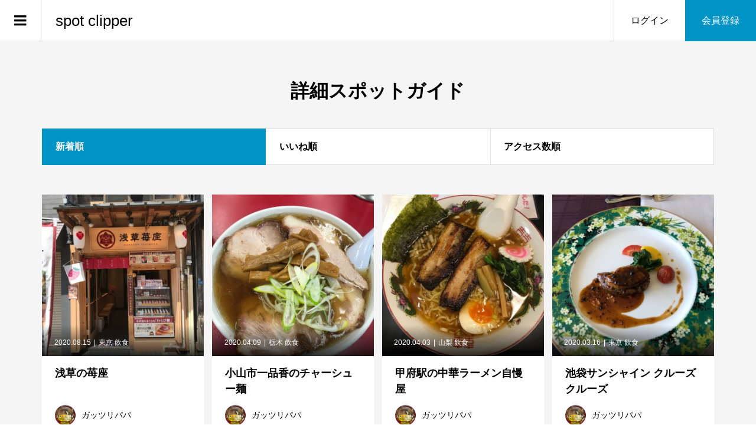

--- FILE ---
content_type: text/html; charset=UTF-8
request_url: https://www.spotclipper.com/detailspotguide/
body_size: 10828
content:
<!DOCTYPE html>
<html lang="ja">
<head >
<meta charset="UTF-8">
<meta name="description" content="">
<meta name="viewport" content="width=device-width">
<!-- Manifest added by SuperPWA - Progressive Web Apps Plugin For WordPress -->
<link rel="manifest" href="/superpwa-manifest.json">
<meta name="theme-color" content="#D5E0EB">
<link rel="apple-touch-icon" sizes="192x192" href="https://www.spotclipper.com/wp-content/uploads/2020/01/192ロゴ.png">
<link rel="apple-touch-icon" sizes="512x512" href="https://www.spotclipper.com/wp-content/uploads/2020/01/512ロゴ.png">
<!-- / SuperPWA.com -->
<title>詳細スポットガイド &#8211; spot clipper</title>
<meta name='robots' content='max-image-preview:large' />
<link rel='dns-prefetch' href='//s.w.org' />
<link rel='stylesheet' id='wp-block-library-css'  href='https://www.spotclipper.com/wp-includes/css/dist/block-library/style.min.css?ver=5.8.12' type='text/css' media='all' />
<link rel='stylesheet' id='contact-form-7-css'  href='https://www.spotclipper.com/wp-content/plugins/contact-form-7/includes/css/styles.css?ver=5.2.1' type='text/css' media='all' />
<link rel='stylesheet' id='parent-style-css'  href='https://www.spotclipper.com/wp-content/themes/zoomy_tcd067/style.css?ver=5.8.12' type='text/css' media='all' />
<link rel='stylesheet' id='child-style-css'  href='https://www.spotclipper.com/wp-content/themes/zoomy_tcd67_child/style.css?ver=5.8.12' type='text/css' media='all' />
<link rel='stylesheet' id='zoomy-style-css'  href='https://www.spotclipper.com/wp-content/themes/zoomy_tcd67_child/style.css?ver=1.8' type='text/css' media='all' />
<link rel='stylesheet' id='zoomy-slick-css'  href='https://www.spotclipper.com/wp-content/themes/zoomy_tcd067/css/slick.min.css?ver=5.8.12' type='text/css' media='all' />
<script type='text/javascript' src='https://www.spotclipper.com/wp-includes/js/jquery/jquery.min.js?ver=3.6.0' id='jquery-core-js'></script>
<script type='text/javascript' src='https://www.spotclipper.com/wp-includes/js/jquery/jquery-migrate.min.js?ver=3.3.2' id='jquery-migrate-js'></script>
<link rel="https://api.w.org/" href="https://www.spotclipper.com/wp-json/" /><link rel="EditURI" type="application/rsd+xml" title="RSD" href="https://www.spotclipper.com/xmlrpc.php?rsd" />
<link rel="wlwmanifest" type="application/wlwmanifest+xml" href="https://www.spotclipper.com/wp-includes/wlwmanifest.xml" /> 
<meta name="generator" content="WordPress 5.8.12" />
<link rel="shortcut icon" href="https://www.spotclipper.com/wp-content/uploads/2020/03/spotclipperfavicon.ico">
<style>
.p-headline, .p-breadcrumb__item a:hover, .p-button-follow, .p-has-icon::before, .p-social-nav a:hover, .p-archive-information__item-date, .p-index-newsticker__item-date, .p-member-page-header__title, .p-member-page-headline--color, .p-widget__title, .p-widget-categories .toggle-children:hover { color: #0093c5; }
.p-button, .p-header-member-menu__item.has-bg a, .p-category-item, .p-page-links > span, .p-author .p-social-nav__item--url a, .p-author__list-tab_badge, .slick-dots li.slick-active button, .slick-dots li:hover button { background-color: #0093c5; }
.p-button-follow { border-color: #0093c5; }
a.p-button-follow:hover, a.p-button-following:hover, .p-pager__item .current, .p-page-links a:hover, .p-pager__item a:hover, .slick-dots li.slick-active button { background-color: #0093c5; border-color: #0093c5; }
.p-author__list-tab, .p-member-news__item.is-unread, .p-widget-categories li a:hover { background-color: rgba(0, 147, 197, 0.15); }
.p-blog-archive__sort-item.is-active, .p-blog-archive__sort-item:hover { background: #0093c5; border-color: #0093c5 !important; }
a:hover, .p-body a:hover, a:hover .p-article__title, .p-article__author:hover .p-article__author-name, a.p-has-icon:hover::before, .p-user-list__search-submit:hover, .p-widget .searchform #searchsubmit:hover, .p-widget-search .p-widget-search__submit:hover, .c-entry-nav__item a:hover, .p-modal__close:hover { color: #027197; }
.p-button:hover, .p-header-member-menu__item.has-bg a:hover, .p-category-item:hover, .p-author .p-social-nav__item--url a:hover, .p-author__list-tab:hover, .p-article__edit-button:hover, .p-article__delete-button:hover, .c-comment__form-submit:hover, c-comment__password-protected, .c-pw__btn--register, .c-pw__btn { background-color: #027197; }
.p-membership-form__image-upload-tiny__label:hover, .p-membership-form__overlay-button:hover, .c-comment__tab-item.is-active a, .c-comment__tab-item a:hover, .c-comment__tab-item.is-active p { background-color: #027197; border-color: #027197; }
.c-comment__tab-item.is-active a:after, .c-comment__tab-item.is-active p:after { border-top-color: #027197; }
.p-body a { color: #0093c5; }
body, input, textarea { font-family: "Segoe UI", Verdana, "游ゴシック", YuGothic, "Hiragino Kaku Gothic ProN", Meiryo, sans-serif; }
.p-logo, .p-entry__title, .p-entry-photo__title, .p-headline, .p-headline-photo, .p-page-header__title, .p-cb__item-headline, .p-widget__title, .p-sidemenu-categories-title {
font-family: "Segoe UI", Verdana, "游ゴシック", YuGothic, "Hiragino Kaku Gothic ProN", Meiryo, sans-serif;
}
.c-load--type1 { border: 3px solid rgba(153, 153, 153, 0.2); border-top-color: #000000; }
.p-hover-effect--type1:hover img { -webkit-transform: scale(1.2) rotate(2deg); -moz-transform: scale(1.2) rotate(2deg); -ms-transform: scale(1.2) rotate(2deg); transform: scale(1.2) rotate(2deg); }
.p-hover-effect--type2 img { margin-left: -8px; }
.p-hover-effect--type2:hover img { margin-left: 8px; }
.p-hover-effect--type2:hover .p-hover-effect__image { background: #000000; }
.p-hover-effect--type2:hover img { opacity: 0.5 }
.p-hover-effect--type3:hover .p-hover-effect__image { background: #000000; }
.p-hover-effect--type3:hover img { opacity: 0.5; }
.p-entry__title { font-size: 36px; }
.p-entry__title, .p-article-post__title, .p-article__title { color: #000000; }
.p-entry__body { color: #000000; font-size: 16px; }
.p-entry-photo__title { font-size: 36px; }
.p-entry-photo__title, .p-article-photo__title { color: #000000; }
.p-entry-photo__body { color: #000000; font-size: 16px; }
.p-headline-photo__author { background-color: #000000; color: #ffffff; }
.p-headline-photo__comment { background-color: #000000; color: #ffffff; }
.p-entry-information__body { color: #000000; font-size: 16px; }
.l-header__bar { background: rgba(255, 255, 255, 1); }
body.l-header__fix .is-header-fixed .l-header__bar { background: rgba(255, 255, 255, 0.8); }
.l-header__bar a { color: #000000; }
.l-header__bar a:hover, .p-header-member-menu__item a:hover { color: #0093c5; }
.p-header__logo--text { font-size: 26px; }
.p-siteinfo__title { font-size: 30px; }
.p-member-menu { background-color: #222222 !important; }
.p-member-menu__item a { color: #ffffff; }
.p-member-menu__item a:hover, .p-member-menu__item.is-active a { color: #0093c5; }
.p-member-menu__item-badge { background-color: #0093c5; color: #ffffff; }
.p-sidemnu { background-color: #222222; }
.p-sidemnu, .p-sidemnu a, .p-sidemnu .p-widget__title { color: #ffffff; }
.p-sidemnu a:hover, .p-sidemnu .current-cat a { color: #0093c5; }
.p-sidemenu-categories-title, .p-sidemnu .p-widget__title { background-color: #0093c5; color: #ffffff; }
.p-copyright { background-color: #ffffff; color: #000000; }
.p-footer-blog, .p-footer-blog .slick-slider::before, .p-footer-blog .slick-slider::after { background-color: #000000; }
@media (min-width: 992px) {
	.l-header__bar { background-color: rgba(255, 255, 255, 1); }
	.p-pagetop a:hover { background-color: #0093c5; border-color: #0093c5; }
}
@media only screen and (max-width: 991px) {
	.p-header__logo--text { font-size: 18px; }
	.p-pagetop a { background-color: #0093c5; }
	.p-pagetop a:hover { background-color: #027197; }
	.p-siteinfo__title { font-size: 24px; }
	.p-entry__title { font-size: 22px; }
	.p-entry__body { font-size: 14px; }
	.p-entry-photo__title { font-size: 22px; }
	.p-entry-photo__body { font-size: 14px; }
	.p-entry-information__title { font-size: 22px; }
	.p-entry-information__body { font-size: 14px; }
}
.p-footer-widget-area { background-color: #ffffff; color: #000000; }
.p-footer-widget-area .p-widget__title { color: #0093c5; }
.p-footer-widget-area a { color: #000000; }
.p-footer-widget-area a:hover { color: #027197; }
#site_info_widget-2 .p-siteinfo__button { background: #0093c5; color: #ffffff !important; }
#site_info_widget-2 .p-siteinfo__button:hover { background: #027197; color: #ffffff !important; }
#site_info_widget-3 .p-siteinfo__button { background: #0093c5; color: #ffffff !important; }
#site_info_widget-3 .p-siteinfo__button:hover { background: #027197; color: #ffffff !important; }
</style>
      <meta name="onesignal" content="wordpress-plugin"/>
            <script>

      window.OneSignal = window.OneSignal || [];

      OneSignal.push( function() {
        OneSignal.SERVICE_WORKER_UPDATER_PATH = "OneSignalSDKUpdaterWorker.js.php";
        OneSignal.SERVICE_WORKER_PATH = "OneSignalSDKWorker.js.php";
        OneSignal.SERVICE_WORKER_PARAM = { scope: '/' };

        OneSignal.setDefaultNotificationUrl("https://www.spotclipper.com");
        var oneSignal_options = {};
        window._oneSignalInitOptions = oneSignal_options;

        oneSignal_options['wordpress'] = true;
oneSignal_options['appId'] = '86733f16-0605-4a49-bbe9-4ba9a146afb0';
oneSignal_options['welcomeNotification'] = { };
oneSignal_options['welcomeNotification']['title'] = "";
oneSignal_options['welcomeNotification']['message'] = "ご登録ありがとうございます。spotclipperをお楽しみ下さい！";
oneSignal_options['path'] = "https://www.spotclipper.com/wp-content/plugins/onesignal-free-web-push-notifications/sdk_files/";
oneSignal_options['safari_web_id'] = "web.onesignal.auto.380fb02b-8aa0-443a-a38d-87b1b457c3de";
oneSignal_options['persistNotification'] = false;
oneSignal_options['promptOptions'] = { };
oneSignal_options['promptOptions']['actionMessage'] = '最新スポット情報のお知らせを受取りませんか？';
oneSignal_options['promptOptions']['acceptButtonText'] = '通知許可';
oneSignal_options['promptOptions']['cancelButtonText'] = '通知拒否';
                OneSignal.init(window._oneSignalInitOptions);
                OneSignal.showSlidedownPrompt();      });

      function documentInitOneSignal() {
        var oneSignal_elements = document.getElementsByClassName("OneSignal-prompt");

        var oneSignalLinkClickHandler = function(event) { OneSignal.push(['registerForPushNotifications']); event.preventDefault(); };        for(var i = 0; i < oneSignal_elements.length; i++)
          oneSignal_elements[i].addEventListener('click', oneSignalLinkClickHandler, false);
      }

      if (document.readyState === 'complete') {
           documentInitOneSignal();
      }
      else {
           window.addEventListener("load", function(event){
               documentInitOneSignal();
          });
      }
    </script>
		<style type="text/css" id="wp-custom-css">
			.ad-center{
text-align:center;
}		</style>
		</head>
<body class="blog l-header--type2 l-header--type2--mobile l-header__fix l-header__fix--mobile guest">
<header id="js-header" class="l-header">
	<div class="l-header__bar l-header__bar--mobile p-header__bar">
		<div class="p-logo p-header__logo p-header__logo--text">
			<a href="https://www.spotclipper.com/">spot clipper</a>
		</div>
		<div class="p-logo p-header__logo--mobile p-header__logo--text">
			<a href="https://www.spotclipper.com/">spot clipper</a>
		</div>
		<ul class="p-header-member-menu">
			<li class="p-header-member-menu__item p-header-member-menu__item--login"><a href="https://www.spotclipper.com/?memberpage=login">ログイン</a></li>
			<li class="p-header-member-menu__item p-header-member-menu__item--registration has-bg"><a href="https://www.spotclipper.com/?memberpage=registration">会員登録</a></li>
		</ul>
		<a href="#" id="js-menu-button" class="p-menu-button c-menu-button"></a>
	</div>
	<div class="p-sidemnu">
		<a href="#" id="js-sidemenu-close" class="p-close-button"></a>
		<div class="p-sidemnu__inner">
			<h2 class="p-sidemenu-categories-title"><i class="p-sidemenu-categories-title__icon"></i>詳細スポットガイド</h2>
			<ul class="p-sidemenu-categories">
	<li class="cat-item cat-item-74"><a href="https://www.spotclipper.com/category/tochigirestaurant/">栃木 飲食</a>
</li>
	<li class="cat-item cat-item-37"><a href="https://www.spotclipper.com/category/tokyorestaurant/">東京 飲食</a>
</li>
	<li class="cat-item cat-item-39"><a href="https://www.spotclipper.com/category/tokyosightseeing/">東京 観光/遊び</a>
</li>
	<li class="cat-item cat-item-40"><a href="https://www.spotclipper.com/category/tokyoother/">東京 その他</a>
</li>
	<li class="cat-item cat-item-114"><a href="https://www.spotclipper.com/category/kanagawaother/">神奈川 その他</a>
</li>
	<li class="cat-item cat-item-122"><a href="https://www.spotclipper.com/category/yamanashirestaurant/">山梨 飲食</a>
</li>
	<li class="cat-item cat-item-233"><a href="https://www.spotclipper.com/category/fukuokarestaurant/">福岡 飲食</a>
</li>
	<li class="cat-item cat-item-255"><a href="https://www.spotclipper.com/category/okinawasightseeing/">沖縄 観光/遊び</a>
</li>
			</ul>
			<h2 class="p-sidemenu-categories-title p-sidemenu-photo-categories-title"><i class="p-sidemenu-categories-title__icon"></i>簡単スポットガイド</h2>
			<ul class="p-sidemenu-categories">
	<li class="cat-item cat-item-146"><a href="https://www.spotclipper.com/photo-category/saitama/">埼玉県</a>
</li>
	<li class="cat-item cat-item-96"><a href="https://www.spotclipper.com/photo-category/tokyo/">東京都</a>
</li>
	<li class="cat-item cat-item-147"><a href="https://www.spotclipper.com/photo-category/kanagawa/">神奈川県</a>
</li>
	<li class="cat-item cat-item-161"><a href="https://www.spotclipper.com/photo-category/oosaka/">大阪府</a>
</li>
	<li class="cat-item cat-item-181"><a href="https://www.spotclipper.com/photo-category/okinawa/">沖縄県</a>
</li>
	<li class="cat-item cat-item-182"><a href="https://www.spotclipper.com/photo-category/overseas/">海外</a>
</li>
			</ul>
<div class="p-widget p-widget-sidemenu p-global-nav WP_Nav_Menu_Widget">
<div class="menu-%e3%83%a1%e3%83%8b%e3%83%a5%e3%83%bc1-container"><ul id="menu-%e3%83%a1%e3%83%8b%e3%83%a5%e3%83%bc1" class="menu"><li id="menu-item-23" class="menu-item menu-item-type-custom menu-item-object-custom menu-item-23"><a href="https://www.spotclipper.com/about/">spot clipperとは</a></li>
<li id="menu-item-292" class="menu-item menu-item-type-custom menu-item-object-custom menu-item-292"><a href="https://www.spotclipper.com/information/">お知らせ</a></li>
<li id="menu-item-280" class="menu-item menu-item-type-post_type menu-item-object-page menu-item-280"><a href="https://www.spotclipper.com/attentionranking/">注目スポット</a></li>
<li id="menu-item-283" class="menu-item menu-item-type-post_type menu-item-object-page menu-item-283"><a href="https://www.spotclipper.com/popularguide/">人気ガイド</a></li>
<li id="menu-item-286" class="menu-item menu-item-type-post_type menu-item-object-page menu-item-286"><a href="https://www.spotclipper.com/goodspot/">いいねスポット</a></li>
<li id="menu-item-290" class="menu-item menu-item-type-post_type menu-item-object-page menu-item-290"><a href="https://www.spotclipper.com/member/">ユーザー一覧</a></li>
</ul></div></div>
<div class="p-widget p-widget-sidemenu WP_Widget_Search">
<form role="search" method="get" id="searchform" class="searchform" action="https://www.spotclipper.com/">
				<div>
					<label class="screen-reader-text" for="s">検索:</label>
					<input type="text" value="" name="s" id="s" />
					<input type="submit" id="searchsubmit" value="検索" />
				</div>
			</form></div>
		</div>
	</div>
	<script type="text/javascript">
var nend_params = {"media":62583,"site":333752,"spot":988677,"type":2,"oriented":1};
</script>
<script type="text/javascript" src="https://js1.nend.net/js/nendAdLoader.js"></script>
</header>
<main class="l-main has-bg--pc">
	<header class="p-page-header">
		<div class="p-page-header__inner l-inner">
			<h1 class="p-page-header__title">詳細スポットガイド</h1>
		</div>
	</header>
	<div class="l-inner">
		<div class="p-blog-archive__sort">
			<a class="p-blog-archive__sort-item is-active" href="https://www.spotclipper.com/detailspotguide/"><span>新着順</span></a>
			<a class="p-blog-archive__sort-item" href="https://www.spotclipper.com/detailspotguide/?sort=likes"><span>いいね順</span></a>
			<a class="p-blog-archive__sort-item" href="https://www.spotclipper.com/detailspotguide/?sort=views"><span>アクセス数順</span></a>
		</div>
		<div class="p-blog-archive">
			<article class="p-blog-archive__item has-counts">
				<a class="p-hover-effect--type3 u-clearfix" href="https://www.spotclipper.com/tokyorestaurant/%e6%b5%85%e8%8d%89%e3%81%ae%e8%8b%ba%e5%ba%a7/">
					<div class="p-blog-archive__item-thumbnail p-hover-effect__image js-object-fit-cover">
						<div class="p-blog-archive__item-thumbnail__inner">
						<img src="https://www.spotclipper.com/wp-content/uploads/2020/08/4ar2epmn-600x600.jpg" alt="">
						<div class="p-blog-archive__item-thumbnail_meta p-article__meta"><time class="p-article__date" datetime="2020-08-15T14:11:07+09:00">2020.08.15</time><span class="p-article__category u-hidden-sm"><span data-url="https://www.spotclipper.com/category/tokyorestaurant/">東京 飲食</span></span></div>
						<div class="p-float-category u-visible-sm"><span class="p-category-item" data-url="https://www.spotclipper.com/category/tokyorestaurant/">東京 飲食</span></div>
						</div>
					</div>
					<h2 class="p-blog-archive__item-title p-article-post__title p-article__title js-multiline-ellipsis">浅草の苺座</h2>
					<div class="p-blog-archive__item-author p-article__author js-require-login" data-url="https://www.spotclipper.com/author/%E3%82%AC%E3%83%83%E3%83%84%E3%83%AA%E3%83%91%E3%83%91/">
						<span class="p-blog-archive__item-author_thumbnail p-article__author-thumbnail"><img alt='ガッツリパパ' src='https://www.spotclipper.com/wp-content/uploads/user/2/vclh7e3h-96x96.jpg' class='avatar avatar-96 photo' height='96' width='96' /></span>
						<span class="p-blog-archive__item-author_name p-article__author-name">ガッツリパパ</span>
					</div>
				</a>
				<ul class="p-blog-archive__item-counts">
					<li class="p-has-icon p-icon-views">343</li>
					<li class="p-has-icon p-icon-like js-toggle-like" data-post-id="478">0</li>
				</ul>
			</article>
			<article class="p-blog-archive__item has-counts">
				<a class="p-hover-effect--type3 u-clearfix" href="https://www.spotclipper.com/tochigirestaurant/%e5%b0%8f%e5%b1%b1%e5%b8%82%e4%b8%80%e5%93%81%e9%a6%99%e3%81%ae%e3%83%81%e3%83%a3%e3%83%bc%e3%82%b7%e3%83%a5%e3%83%bc%e9%ba%ba/">
					<div class="p-blog-archive__item-thumbnail p-hover-effect__image js-object-fit-cover">
						<div class="p-blog-archive__item-thumbnail__inner">
						<img src="https://www.spotclipper.com/wp-content/uploads/2020/04/rosxhy3j-600x600.jpg" alt="">
						<div class="p-blog-archive__item-thumbnail_meta p-article__meta"><time class="p-article__date" datetime="2020-04-09T08:40:14+09:00">2020.04.09</time><span class="p-article__category u-hidden-sm"><span data-url="https://www.spotclipper.com/category/tochigirestaurant/">栃木 飲食</span></span></div>
						<div class="p-float-category u-visible-sm"><span class="p-category-item" data-url="https://www.spotclipper.com/category/tochigirestaurant/">栃木 飲食</span></div>
						</div>
					</div>
					<h2 class="p-blog-archive__item-title p-article-post__title p-article__title js-multiline-ellipsis">小山市一品香のチャーシュー麺</h2>
					<div class="p-blog-archive__item-author p-article__author js-require-login" data-url="https://www.spotclipper.com/author/%E3%82%AC%E3%83%83%E3%83%84%E3%83%AA%E3%83%91%E3%83%91/">
						<span class="p-blog-archive__item-author_thumbnail p-article__author-thumbnail"><img alt='ガッツリパパ' src='https://www.spotclipper.com/wp-content/uploads/user/2/vclh7e3h-96x96.jpg' class='avatar avatar-96 photo' height='96' width='96' /></span>
						<span class="p-blog-archive__item-author_name p-article__author-name">ガッツリパパ</span>
					</div>
				</a>
				<ul class="p-blog-archive__item-counts">
					<li class="p-has-icon p-icon-views">248</li>
					<li class="p-has-icon p-icon-like js-toggle-like" data-post-id="468">0</li>
				</ul>
			</article>
			<article class="p-blog-archive__item has-counts">
				<a class="p-hover-effect--type3 u-clearfix" href="https://www.spotclipper.com/yamanashirestaurant/%e7%94%b2%e5%ba%9c%e9%a7%85%e3%81%ae%e4%b8%ad%e8%8f%af%e3%83%a9%e3%83%bc%e3%83%a1%e3%83%b3%e8%87%aa%e6%85%a2%e5%b1%8b/">
					<div class="p-blog-archive__item-thumbnail p-hover-effect__image js-object-fit-cover">
						<div class="p-blog-archive__item-thumbnail__inner">
						<img src="https://www.spotclipper.com/wp-content/uploads/2020/04/fx4yelii-600x600.jpg" alt="">
						<div class="p-blog-archive__item-thumbnail_meta p-article__meta"><time class="p-article__date" datetime="2020-04-03T21:34:52+09:00">2020.04.03</time><span class="p-article__category u-hidden-sm"><span data-url="https://www.spotclipper.com/category/yamanashirestaurant/">山梨 飲食</span></span></div>
						<div class="p-float-category u-visible-sm"><span class="p-category-item" data-url="https://www.spotclipper.com/category/yamanashirestaurant/">山梨 飲食</span></div>
						</div>
					</div>
					<h2 class="p-blog-archive__item-title p-article-post__title p-article__title js-multiline-ellipsis">甲府駅の中華ラーメン自慢屋</h2>
					<div class="p-blog-archive__item-author p-article__author js-require-login" data-url="https://www.spotclipper.com/author/%E3%82%AC%E3%83%83%E3%83%84%E3%83%AA%E3%83%91%E3%83%91/">
						<span class="p-blog-archive__item-author_thumbnail p-article__author-thumbnail"><img alt='ガッツリパパ' src='https://www.spotclipper.com/wp-content/uploads/user/2/vclh7e3h-96x96.jpg' class='avatar avatar-96 photo' height='96' width='96' /></span>
						<span class="p-blog-archive__item-author_name p-article__author-name">ガッツリパパ</span>
					</div>
				</a>
				<ul class="p-blog-archive__item-counts">
					<li class="p-has-icon p-icon-views">189</li>
					<li class="p-has-icon p-icon-like js-toggle-like" data-post-id="467">0</li>
				</ul>
			</article>
			<article class="p-blog-archive__item has-counts">
				<a class="p-hover-effect--type3 u-clearfix" href="https://www.spotclipper.com/tokyorestaurant/%e6%b1%a0%e8%a2%8b%e3%82%b5%e3%83%b3%e3%82%b7%e3%83%a3%e3%82%a4%e3%83%b3-%e3%82%af%e3%83%ab%e3%83%bc%e3%82%ba%e3%82%af%e3%83%ab%e3%83%bc%e3%82%ba/">
					<div class="p-blog-archive__item-thumbnail p-hover-effect__image js-object-fit-cover">
						<div class="p-blog-archive__item-thumbnail__inner">
						<img src="https://www.spotclipper.com/wp-content/uploads/2020/03/vifwlybl-600x600.jpg" alt="">
						<div class="p-blog-archive__item-thumbnail_meta p-article__meta"><time class="p-article__date" datetime="2020-03-16T05:33:28+09:00">2020.03.16</time><span class="p-article__category u-hidden-sm"><span data-url="https://www.spotclipper.com/category/tokyorestaurant/">東京 飲食</span></span></div>
						<div class="p-float-category u-visible-sm"><span class="p-category-item" data-url="https://www.spotclipper.com/category/tokyorestaurant/">東京 飲食</span></div>
						</div>
					</div>
					<h2 class="p-blog-archive__item-title p-article-post__title p-article__title js-multiline-ellipsis">池袋サンシャイン クルーズクルーズ</h2>
					<div class="p-blog-archive__item-author p-article__author js-require-login" data-url="https://www.spotclipper.com/author/%E3%82%AC%E3%83%83%E3%83%84%E3%83%AA%E3%83%91%E3%83%91/">
						<span class="p-blog-archive__item-author_thumbnail p-article__author-thumbnail"><img alt='ガッツリパパ' src='https://www.spotclipper.com/wp-content/uploads/user/2/vclh7e3h-96x96.jpg' class='avatar avatar-96 photo' height='96' width='96' /></span>
						<span class="p-blog-archive__item-author_name p-article__author-name">ガッツリパパ</span>
					</div>
				</a>
				<ul class="p-blog-archive__item-counts">
					<li class="p-has-icon p-icon-views">219</li>
					<li class="p-has-icon p-icon-like js-toggle-like" data-post-id="459">0</li>
				</ul>
			</article>
			<article class="p-blog-archive__item has-counts">
				<a class="p-hover-effect--type3 u-clearfix" href="https://www.spotclipper.com/tokyosightseeing/%e6%9d%bf%e6%a9%8b%e5%8c%ba%e5%a4%a7%e5%b1%b1%e3%81%ae%e3%81%b2%e3%81%bf%e3%81%a4%e5%9f%ba%e5%9c%b0/">
					<div class="p-blog-archive__item-thumbnail p-hover-effect__image js-object-fit-cover">
						<div class="p-blog-archive__item-thumbnail__inner">
						<img src="https://www.spotclipper.com/wp-content/uploads/2020/03/msxhdbdq-600x600.jpg" alt="">
						<div class="p-blog-archive__item-thumbnail_meta p-article__meta"><time class="p-article__date" datetime="2020-03-08T17:38:50+09:00">2020.03.08</time><span class="p-article__category u-hidden-sm"><span data-url="https://www.spotclipper.com/category/tokyosightseeing/">東京 観光/遊び</span></span></div>
						<div class="p-float-category u-visible-sm"><span class="p-category-item" data-url="https://www.spotclipper.com/category/tokyosightseeing/">東京 観光/遊び</span></div>
						</div>
					</div>
					<h2 class="p-blog-archive__item-title p-article-post__title p-article__title js-multiline-ellipsis">板橋区大山のひみつ基地</h2>
					<div class="p-blog-archive__item-author p-article__author js-require-login" data-url="https://www.spotclipper.com/author/%E3%82%AC%E3%83%83%E3%83%84%E3%83%AA%E3%83%91%E3%83%91/">
						<span class="p-blog-archive__item-author_thumbnail p-article__author-thumbnail"><img alt='ガッツリパパ' src='https://www.spotclipper.com/wp-content/uploads/user/2/vclh7e3h-96x96.jpg' class='avatar avatar-96 photo' height='96' width='96' /></span>
						<span class="p-blog-archive__item-author_name p-article__author-name">ガッツリパパ</span>
					</div>
				</a>
				<ul class="p-blog-archive__item-counts">
					<li class="p-has-icon p-icon-views">287</li>
					<li class="p-has-icon p-icon-like js-toggle-like" data-post-id="454">0</li>
				</ul>
			</article>
			<article class="p-blog-archive__item has-counts">
				<a class="p-hover-effect--type3 u-clearfix" href="https://www.spotclipper.com/tokyorestaurant/%e8%b1%8a%e5%b3%b6%e5%8c%ba%e6%a4%8e%e5%90%8d%e7%94%ba%e3%81%ae%e3%83%99%e3%83%bc%e3%82%ab%e3%83%aa%e3%83%bc%e3%83%8f%e3%83%a9%e3%83%80/">
					<div class="p-blog-archive__item-thumbnail p-hover-effect__image js-object-fit-cover">
						<div class="p-blog-archive__item-thumbnail__inner">
						<img src="https://www.spotclipper.com/wp-content/uploads/2020/03/xcrchiu6-600x600.jpg" alt="">
						<div class="p-blog-archive__item-thumbnail_meta p-article__meta"><time class="p-article__date" datetime="2020-03-07T17:21:25+09:00">2020.03.07</time><span class="p-article__category u-hidden-sm"><span data-url="https://www.spotclipper.com/category/tokyorestaurant/">東京 飲食</span></span></div>
						<div class="p-float-category u-visible-sm"><span class="p-category-item" data-url="https://www.spotclipper.com/category/tokyorestaurant/">東京 飲食</span></div>
						</div>
					</div>
					<h2 class="p-blog-archive__item-title p-article-post__title p-article__title js-multiline-ellipsis">豊島区椎名町のベーカリーハラダ</h2>
					<div class="p-blog-archive__item-author p-article__author js-require-login" data-url="https://www.spotclipper.com/author/%E3%82%AC%E3%83%83%E3%83%84%E3%83%AA%E3%83%91%E3%83%91/">
						<span class="p-blog-archive__item-author_thumbnail p-article__author-thumbnail"><img alt='ガッツリパパ' src='https://www.spotclipper.com/wp-content/uploads/user/2/vclh7e3h-96x96.jpg' class='avatar avatar-96 photo' height='96' width='96' /></span>
						<span class="p-blog-archive__item-author_name p-article__author-name">ガッツリパパ</span>
					</div>
				</a>
				<ul class="p-blog-archive__item-counts">
					<li class="p-has-icon p-icon-views">482</li>
					<li class="p-has-icon p-icon-like js-toggle-like" data-post-id="427">0</li>
				</ul>
			</article>
			<article class="p-blog-archive__item has-counts">
				<a class="p-hover-effect--type3 u-clearfix" href="https://www.spotclipper.com/tokyosightseeing/%e6%9d%bf%e6%a9%8b%e5%8c%ba%e8%b5%a4%e5%a1%9a-%e6%9d%b1%e4%ba%ac%e5%a4%a7%e4%bb%8f/">
					<div class="p-blog-archive__item-thumbnail p-hover-effect__image js-object-fit-cover">
						<div class="p-blog-archive__item-thumbnail__inner">
						<img src="https://www.spotclipper.com/wp-content/uploads/2020/03/zrxvoxzr-600x600.jpg" alt="">
						<div class="p-blog-archive__item-thumbnail_meta p-article__meta"><time class="p-article__date" datetime="2020-03-01T02:23:37+09:00">2020.03.01</time><span class="p-article__category u-hidden-sm"><span data-url="https://www.spotclipper.com/category/tokyosightseeing/">東京 観光/遊び</span></span></div>
						<div class="p-float-category u-visible-sm"><span class="p-category-item" data-url="https://www.spotclipper.com/category/tokyosightseeing/">東京 観光/遊び</span></div>
						</div>
					</div>
					<h2 class="p-blog-archive__item-title p-article-post__title p-article__title js-multiline-ellipsis">板橋区赤塚 東京大仏</h2>
					<div class="p-blog-archive__item-author p-article__author js-require-login" data-url="https://www.spotclipper.com/author/%E3%82%AC%E3%83%83%E3%83%84%E3%83%AA%E3%83%91%E3%83%91/">
						<span class="p-blog-archive__item-author_thumbnail p-article__author-thumbnail"><img alt='ガッツリパパ' src='https://www.spotclipper.com/wp-content/uploads/user/2/vclh7e3h-96x96.jpg' class='avatar avatar-96 photo' height='96' width='96' /></span>
						<span class="p-blog-archive__item-author_name p-article__author-name">ガッツリパパ</span>
					</div>
				</a>
				<ul class="p-blog-archive__item-counts">
					<li class="p-has-icon p-icon-views">231</li>
					<li class="p-has-icon p-icon-like js-toggle-like" data-post-id="417">0</li>
				</ul>
			</article>
			<article class="p-blog-archive__item has-counts">
				<a class="p-hover-effect--type3 u-clearfix" href="https://www.spotclipper.com/tokyosightseeing/%e6%9d%bf%e6%a9%8b%e5%8c%ba%e3%83%ac%e3%83%88%e3%83%ad%e3%82%b2%e3%83%bc%e3%83%a0-%e3%82%b3%e3%83%b3%e5%a4%aa%e6%9d%91/">
					<div class="p-blog-archive__item-thumbnail p-hover-effect__image js-object-fit-cover">
						<div class="p-blog-archive__item-thumbnail__inner">
						<img src="https://www.spotclipper.com/wp-content/uploads/2020/02/ndfo6wlb-600x600.jpg" alt="">
						<div class="p-blog-archive__item-thumbnail_meta p-article__meta"><time class="p-article__date" datetime="2020-02-24T16:05:39+09:00">2020.02.24</time><span class="p-article__category u-hidden-sm"><span data-url="https://www.spotclipper.com/category/tokyosightseeing/">東京 観光/遊び</span></span></div>
						<div class="p-float-category u-visible-sm"><span class="p-category-item" data-url="https://www.spotclipper.com/category/tokyosightseeing/">東京 観光/遊び</span></div>
						</div>
					</div>
					<h2 class="p-blog-archive__item-title p-article-post__title p-article__title js-multiline-ellipsis">板橋区レトロゲーム コン太村</h2>
					<div class="p-blog-archive__item-author p-article__author js-require-login" data-url="https://www.spotclipper.com/author/%E3%82%AC%E3%83%83%E3%83%84%E3%83%AA%E3%83%91%E3%83%91/">
						<span class="p-blog-archive__item-author_thumbnail p-article__author-thumbnail"><img alt='ガッツリパパ' src='https://www.spotclipper.com/wp-content/uploads/user/2/vclh7e3h-96x96.jpg' class='avatar avatar-96 photo' height='96' width='96' /></span>
						<span class="p-blog-archive__item-author_name p-article__author-name">ガッツリパパ</span>
					</div>
				</a>
				<ul class="p-blog-archive__item-counts">
					<li class="p-has-icon p-icon-views">319</li>
					<li class="p-has-icon p-icon-like js-toggle-like" data-post-id="405">0</li>
				</ul>
			</article>
			<article class="p-blog-archive__item has-counts">
				<a class="p-hover-effect--type3 u-clearfix" href="https://www.spotclipper.com/tokyorestaurant/%e6%b1%a0%e8%a2%8b%e6%9d%b1%e5%8f%a3%e3%81%a4%e3%81%91%e9%ba%ba%e5%b2%a1%e5%b4%8e/">
					<div class="p-blog-archive__item-thumbnail p-hover-effect__image js-object-fit-cover">
						<div class="p-blog-archive__item-thumbnail__inner">
						<img src="https://www.spotclipper.com/wp-content/uploads/2020/02/4wypapsw-600x600.jpg" alt="">
						<div class="p-blog-archive__item-thumbnail_meta p-article__meta"><time class="p-article__date" datetime="2020-02-20T01:15:02+09:00">2020.02.20</time><span class="p-article__category u-hidden-sm"><span data-url="https://www.spotclipper.com/category/tokyorestaurant/">東京 飲食</span></span></div>
						<div class="p-float-category u-visible-sm"><span class="p-category-item" data-url="https://www.spotclipper.com/category/tokyorestaurant/">東京 飲食</span></div>
						</div>
					</div>
					<h2 class="p-blog-archive__item-title p-article-post__title p-article__title js-multiline-ellipsis">池袋東口つけ麺岡崎</h2>
					<div class="p-blog-archive__item-author p-article__author js-require-login" data-url="https://www.spotclipper.com/author/%E3%82%AC%E3%83%83%E3%83%84%E3%83%AA%E3%83%91%E3%83%91/">
						<span class="p-blog-archive__item-author_thumbnail p-article__author-thumbnail"><img alt='ガッツリパパ' src='https://www.spotclipper.com/wp-content/uploads/user/2/vclh7e3h-96x96.jpg' class='avatar avatar-96 photo' height='96' width='96' /></span>
						<span class="p-blog-archive__item-author_name p-article__author-name">ガッツリパパ</span>
					</div>
				</a>
				<ul class="p-blog-archive__item-counts">
					<li class="p-has-icon p-icon-views">257</li>
					<li class="p-has-icon p-icon-like js-toggle-like" data-post-id="402">0</li>
				</ul>
			</article>
			<article class="p-blog-archive__item has-counts">
				<a class="p-hover-effect--type3 u-clearfix" href="https://www.spotclipper.com/tokyorestaurant/%e6%9c%a8%e6%9b%bd%e8%b7%af%e3%80%80%e7%92%b0%e4%b8%83%e5%b0%8f%e7%ab%b9%e7%94%ba%e5%ba%97/">
					<div class="p-blog-archive__item-thumbnail p-hover-effect__image js-object-fit-cover">
						<div class="p-blog-archive__item-thumbnail__inner">
						<img src="https://www.spotclipper.com/wp-content/uploads/2020/02/vxg9geld-600x600.jpg" alt="">
						<div class="p-blog-archive__item-thumbnail_meta p-article__meta"><time class="p-article__date" datetime="2020-02-16T17:40:45+09:00">2020.02.16</time><span class="p-article__category u-hidden-sm"><span data-url="https://www.spotclipper.com/category/tokyorestaurant/">東京 飲食</span></span></div>
						<div class="p-float-category u-visible-sm"><span class="p-category-item" data-url="https://www.spotclipper.com/category/tokyorestaurant/">東京 飲食</span></div>
						</div>
					</div>
					<h2 class="p-blog-archive__item-title p-article-post__title p-article__title js-multiline-ellipsis">木曽路　環七小竹町店</h2>
					<div class="p-blog-archive__item-author p-article__author js-require-login" data-url="https://www.spotclipper.com/author/%E3%82%AC%E3%83%83%E3%83%84%E3%83%AA%E3%83%91%E3%83%91/">
						<span class="p-blog-archive__item-author_thumbnail p-article__author-thumbnail"><img alt='ガッツリパパ' src='https://www.spotclipper.com/wp-content/uploads/user/2/vclh7e3h-96x96.jpg' class='avatar avatar-96 photo' height='96' width='96' /></span>
						<span class="p-blog-archive__item-author_name p-article__author-name">ガッツリパパ</span>
					</div>
				</a>
				<ul class="p-blog-archive__item-counts">
					<li class="p-has-icon p-icon-views">237</li>
					<li class="p-has-icon p-icon-like js-toggle-like" data-post-id="400">0</li>
				</ul>
			</article>
		</div>
			<ul class="p-pager">
				<li class="p-pager__item p-pager__item--current"><span aria-current="page" class="page-numbers current">1</span></li>
				<li class="p-pager__item"><a class="page-numbers" href="https://www.spotclipper.com/detailspotguide/page/2/">2</a></li>
				<li class="p-pager__item"><a class="page-numbers" href="https://www.spotclipper.com/detailspotguide/page/3/">3</a></li>
				<li class="p-pager__item"><a class="next page-numbers" href="https://www.spotclipper.com/detailspotguide/page/2/">&#xe910;</a></li>
			</ul>
	</div>
</main>
<footer class="l-footer">
	<div id="js-pagetop" class="p-pagetop"><a href="#"></a></div>
	<div class="p-footer-blog">
		<div class="l-inner">
			<div id="js-footer-slider" data-interval="7">
				<article class="p-footer-blog__item">
					<a class="p-hover-effect--type3" href="https://www.spotclipper.com/tokyorestaurant/%e6%b5%85%e8%8d%89%e3%81%ae%e8%8b%ba%e5%ba%a7/">
						<div class="p-footer-blog__item-thumbnail p-hover-effect__image js-object-fit-cover"><img src="https://www.spotclipper.com/wp-content/uploads/2020/08/4ar2epmn-600x600.jpg" alt=""></div>
						<div class="p-float-category"><span class="p-category-item" data-url="https://www.spotclipper.com/category/tokyorestaurant/">東京 飲食</span></div>
						<h3 class="p-footer-blog__item-title p-article__title js-multiline-ellipsis">浅草の苺座</h3>
					</a>
				</article>
				<article class="p-footer-blog__item">
					<a class="p-hover-effect--type3" href="https://www.spotclipper.com/tochigirestaurant/%e5%b0%8f%e5%b1%b1%e5%b8%82%e4%b8%80%e5%93%81%e9%a6%99%e3%81%ae%e3%83%81%e3%83%a3%e3%83%bc%e3%82%b7%e3%83%a5%e3%83%bc%e9%ba%ba/">
						<div class="p-footer-blog__item-thumbnail p-hover-effect__image js-object-fit-cover"><img src="https://www.spotclipper.com/wp-content/uploads/2020/04/rosxhy3j-600x600.jpg" alt=""></div>
						<div class="p-float-category"><span class="p-category-item" data-url="https://www.spotclipper.com/category/tochigirestaurant/">栃木 飲食</span></div>
						<h3 class="p-footer-blog__item-title p-article__title js-multiline-ellipsis">小山市一品香のチャーシュー麺</h3>
					</a>
				</article>
				<article class="p-footer-blog__item">
					<a class="p-hover-effect--type3" href="https://www.spotclipper.com/yamanashirestaurant/%e7%94%b2%e5%ba%9c%e9%a7%85%e3%81%ae%e4%b8%ad%e8%8f%af%e3%83%a9%e3%83%bc%e3%83%a1%e3%83%b3%e8%87%aa%e6%85%a2%e5%b1%8b/">
						<div class="p-footer-blog__item-thumbnail p-hover-effect__image js-object-fit-cover"><img src="https://www.spotclipper.com/wp-content/uploads/2020/04/fx4yelii-600x600.jpg" alt=""></div>
						<div class="p-float-category"><span class="p-category-item" data-url="https://www.spotclipper.com/category/yamanashirestaurant/">山梨 飲食</span></div>
						<h3 class="p-footer-blog__item-title p-article__title js-multiline-ellipsis">甲府駅の中華ラーメン自慢屋</h3>
					</a>
				</article>
				<article class="p-footer-blog__item">
					<a class="p-hover-effect--type3" href="https://www.spotclipper.com/tokyorestaurant/%e6%b1%a0%e8%a2%8b%e3%82%b5%e3%83%b3%e3%82%b7%e3%83%a3%e3%82%a4%e3%83%b3-%e3%82%af%e3%83%ab%e3%83%bc%e3%82%ba%e3%82%af%e3%83%ab%e3%83%bc%e3%82%ba/">
						<div class="p-footer-blog__item-thumbnail p-hover-effect__image js-object-fit-cover"><img src="https://www.spotclipper.com/wp-content/uploads/2020/03/vifwlybl-600x600.jpg" alt=""></div>
						<div class="p-float-category"><span class="p-category-item" data-url="https://www.spotclipper.com/category/tokyorestaurant/">東京 飲食</span></div>
						<h3 class="p-footer-blog__item-title p-article__title js-multiline-ellipsis">池袋サンシャイン クルーズクルーズ</h3>
					</a>
				</article>
				<article class="p-footer-blog__item">
					<a class="p-hover-effect--type3" href="https://www.spotclipper.com/tokyosightseeing/%e6%9d%bf%e6%a9%8b%e5%8c%ba%e5%a4%a7%e5%b1%b1%e3%81%ae%e3%81%b2%e3%81%bf%e3%81%a4%e5%9f%ba%e5%9c%b0/">
						<div class="p-footer-blog__item-thumbnail p-hover-effect__image js-object-fit-cover"><img src="https://www.spotclipper.com/wp-content/uploads/2020/03/msxhdbdq-600x600.jpg" alt=""></div>
						<div class="p-float-category"><span class="p-category-item" data-url="https://www.spotclipper.com/category/tokyosightseeing/">東京 観光/遊び</span></div>
						<h3 class="p-footer-blog__item-title p-article__title js-multiline-ellipsis">板橋区大山のひみつ基地</h3>
					</a>
				</article>
				<article class="p-footer-blog__item">
					<a class="p-hover-effect--type3" href="https://www.spotclipper.com/tokyorestaurant/%e8%b1%8a%e5%b3%b6%e5%8c%ba%e6%a4%8e%e5%90%8d%e7%94%ba%e3%81%ae%e3%83%99%e3%83%bc%e3%82%ab%e3%83%aa%e3%83%bc%e3%83%8f%e3%83%a9%e3%83%80/">
						<div class="p-footer-blog__item-thumbnail p-hover-effect__image js-object-fit-cover"><img src="https://www.spotclipper.com/wp-content/uploads/2020/03/xcrchiu6-600x600.jpg" alt=""></div>
						<div class="p-float-category"><span class="p-category-item" data-url="https://www.spotclipper.com/category/tokyorestaurant/">東京 飲食</span></div>
						<h3 class="p-footer-blog__item-title p-article__title js-multiline-ellipsis">豊島区椎名町のベーカリーハラダ</h3>
					</a>
				</article>
				<article class="p-footer-blog__item">
					<a class="p-hover-effect--type3" href="https://www.spotclipper.com/tokyosightseeing/%e6%9d%bf%e6%a9%8b%e5%8c%ba%e8%b5%a4%e5%a1%9a-%e6%9d%b1%e4%ba%ac%e5%a4%a7%e4%bb%8f/">
						<div class="p-footer-blog__item-thumbnail p-hover-effect__image js-object-fit-cover"><img src="https://www.spotclipper.com/wp-content/uploads/2020/03/zrxvoxzr-600x600.jpg" alt=""></div>
						<div class="p-float-category"><span class="p-category-item" data-url="https://www.spotclipper.com/category/tokyosightseeing/">東京 観光/遊び</span></div>
						<h3 class="p-footer-blog__item-title p-article__title js-multiline-ellipsis">板橋区赤塚 東京大仏</h3>
					</a>
				</article>
				<article class="p-footer-blog__item">
					<a class="p-hover-effect--type3" href="https://www.spotclipper.com/tokyosightseeing/%e6%9d%bf%e6%a9%8b%e5%8c%ba%e3%83%ac%e3%83%88%e3%83%ad%e3%82%b2%e3%83%bc%e3%83%a0-%e3%82%b3%e3%83%b3%e5%a4%aa%e6%9d%91/">
						<div class="p-footer-blog__item-thumbnail p-hover-effect__image js-object-fit-cover"><img src="https://www.spotclipper.com/wp-content/uploads/2020/02/ndfo6wlb-600x600.jpg" alt=""></div>
						<div class="p-float-category"><span class="p-category-item" data-url="https://www.spotclipper.com/category/tokyosightseeing/">東京 観光/遊び</span></div>
						<h3 class="p-footer-blog__item-title p-article__title js-multiline-ellipsis">板橋区レトロゲーム コン太村</h3>
					</a>
				</article>
				<article class="p-footer-blog__item">
					<a class="p-hover-effect--type3" href="https://www.spotclipper.com/tokyorestaurant/%e6%b1%a0%e8%a2%8b%e6%9d%b1%e5%8f%a3%e3%81%a4%e3%81%91%e9%ba%ba%e5%b2%a1%e5%b4%8e/">
						<div class="p-footer-blog__item-thumbnail p-hover-effect__image js-object-fit-cover"><img src="https://www.spotclipper.com/wp-content/uploads/2020/02/4wypapsw-600x600.jpg" alt=""></div>
						<div class="p-float-category"><span class="p-category-item" data-url="https://www.spotclipper.com/category/tokyorestaurant/">東京 飲食</span></div>
						<h3 class="p-footer-blog__item-title p-article__title js-multiline-ellipsis">池袋東口つけ麺岡崎</h3>
					</a>
				</article>
				<article class="p-footer-blog__item">
					<a class="p-hover-effect--type3" href="https://www.spotclipper.com/tokyorestaurant/%e6%9c%a8%e6%9b%bd%e8%b7%af%e3%80%80%e7%92%b0%e4%b8%83%e5%b0%8f%e7%ab%b9%e7%94%ba%e5%ba%97/">
						<div class="p-footer-blog__item-thumbnail p-hover-effect__image js-object-fit-cover"><img src="https://www.spotclipper.com/wp-content/uploads/2020/02/vxg9geld-600x600.jpg" alt=""></div>
						<div class="p-float-category"><span class="p-category-item" data-url="https://www.spotclipper.com/category/tokyorestaurant/">東京 飲食</span></div>
						<h3 class="p-footer-blog__item-title p-article__title js-multiline-ellipsis">木曽路　環七小竹町店</h3>
					</a>
				</article>
			</div>
		</div>
	</div>
	<div id="js-footer-widget" class="p-footer-widget-area" style="background: #ffffff">

		<div class="p-footer-widget-area__inner l-inner">
<div class="p-widget p-widget-footer site_info_widget" id="site_info_widget-2">
<div class="p-siteinfo">
<div class="p-siteinfo__image p-siteinfo__logo p-siteinfo__logo--retina"><a href="https://www.spotclipper.com/"><img alt="spotclipper" src="https://www.spotclipper.com/wp-content/uploads/2020/02/ft0201logo.png" width="290"></a></div>
<div class="p-siteinfo__desc">お気に入りの場所や紹介したいスポットの写真を手軽にアップロード。あなただけのスポットガイドを作成したり、お出かけスポットの情報を交換しよう！</div>
<a class="p-siteinfo__button p-button" href="https://www.spotclipper.com/?memberpage=registration">会員登録</a>
<ul class="p-social-nav"><li class="p-social-nav__item p-social-nav__item--instagram"><a href="https://www.instagram.com/spotclipper" target="_blank"></a></li><li class="p-social-nav__item p-social-nav__item--twitter"><a href="https://twitter.com/spotclipper" target="_blank"></a></li><li class="p-social-nav__item p-social-nav__item--contact"><a href="https://www.spotclipper.com/contact/" target="_blank"></a></li><li class="p-social-nav__item p-social-nav__item--rss"><a href="https://www.spotclipper.com/feed/" target="_blank"></a></li></ul>
</div>
</div>
<div class="p-widget p-widget-footer widget_nav_menu" id="nav_menu-2">
<div class="menu-%e3%83%a1%e3%83%8b%e3%83%a5%e3%83%bc1-container"><ul id="menu-%e3%83%a1%e3%83%8b%e3%83%a5%e3%83%bc1-1" class="menu"><li class="menu-item menu-item-type-custom menu-item-object-custom menu-item-23"><a href="https://www.spotclipper.com/about/">spot clipperとは</a></li>
<li class="menu-item menu-item-type-custom menu-item-object-custom menu-item-292"><a href="https://www.spotclipper.com/information/">お知らせ</a></li>
<li class="menu-item menu-item-type-post_type menu-item-object-page menu-item-280"><a href="https://www.spotclipper.com/attentionranking/">注目スポット</a></li>
<li class="menu-item menu-item-type-post_type menu-item-object-page menu-item-283"><a href="https://www.spotclipper.com/popularguide/">人気ガイド</a></li>
<li class="menu-item menu-item-type-post_type menu-item-object-page menu-item-286"><a href="https://www.spotclipper.com/goodspot/">いいねスポット</a></li>
<li class="menu-item menu-item-type-post_type menu-item-object-page menu-item-290"><a href="https://www.spotclipper.com/member/">ユーザー一覧</a></li>
</ul></div></div>
<div class="p-widget p-widget-footer widget_nav_menu" id="nav_menu-4">
<div class="menu-%e3%83%a1%e3%83%8b%e3%83%a5%e3%83%bc2-container"><ul id="menu-%e3%83%a1%e3%83%8b%e3%83%a5%e3%83%bc2" class="menu"><li id="menu-item-65" class="menu-item menu-item-type-post_type menu-item-object-page menu-item-65"><a href="https://www.spotclipper.com/terms/">利用規約</a></li>
<li id="menu-item-78" class="menu-item menu-item-type-post_type menu-item-object-page menu-item-78"><a href="https://www.spotclipper.com/guideline/">ガイドライン</a></li>
<li id="menu-item-75" class="menu-item menu-item-type-post_type menu-item-object-page menu-item-75"><a href="https://www.spotclipper.com/privacy-policy/">Privacy Policy</a></li>
<li id="menu-item-116" class="menu-item menu-item-type-post_type menu-item-object-page menu-item-116"><a href="https://www.spotclipper.com/withdraw/">退会方法</a></li>
<li id="menu-item-287" class="menu-item menu-item-type-post_type menu-item-object-page menu-item-287"><a href="https://www.spotclipper.com/contact/">お問合せ</a></li>
<li id="menu-item-33" class="menu-item menu-item-type-custom menu-item-object-custom menu-item-33"><a href="https://kyapasu.com/">運営会社</a></li>
</ul></div></div>
<div class="p-widget p-widget-footer tcdw_ad_widget" id="tcdw_ad_widget-3">
<div class="tcdw_ad_widget-code"><div style="margin-left:-10px;margin-right:-10px;"><div align="center"><p style="color: #888; text-align: center;"><span style="font-size: 80%;"><スポンサードリンク></span>
<!-- i-mobile for PC client script -->
<script type="text/javascript">
imobile_pid = "72075"; 
imobile_asid = "1692763";
imobile_width = 300; 
imobile_height = 250;
</script>
<script type="text/javascript" src="https://spdeliver.i-mobile.co.jp/script/ads.js?20101001"></script>
</div></div></div></div>
		</div>
	</div>
	<div class="p-copyright">
		<div class="p-copyright__inner l-inner">
			<p>Copyright &copy;<span class="u-hidden-xs">2026</span> spot clipper. All Rights Reserved.</p>
		</div>
	</div>
</footer>
<div id="js-modal-login" class="p-modal p-modal--login">
	<div class="p-modal__contents">
		<div class="p-modal__contents__inner">
			<form id="js-modal-login-form" class="p-membership-form p-membership-form--login" action="https://www.spotclipper.com/?memberpage=login" method="post">
				<h2 class="p-member-page-headline">ログイン</h2>
				<div class="p-membership-form__body p-body p-modal__body">
					<p class="p-membership-form__login-email"><input type="email" name="log" value="" placeholder="メールアドレス" required></p>
					<p class="p-membership-form__login-password"><input type="password" name="pwd" value="" placeholder="パスワード" required></p>
					<div class="p-membership-form__button">
						<button class="p-button p-rounded-button js-submit-button" type="submit">ログイン</button>
						<input type="hidden" name="ajax_login" value="1">
					</div>
					<p class="p-membership-form__login-remember"><label><input name="rememberme" type="checkbox" value="forever">ログイン情報を記憶する</label></p>
					<p class="p-membership-form__login-reset_password"><a href="https://www.spotclipper.com/?memberpage=reset_password">パスワードを忘れた場合</a></p>
 				</div>
			</form>
			<div class="p-membership-form__login-registration">
				<div class="p-membership-form__body p-body p-modal__body p-membership-form__desc"><p>会員でない方は会員登録してください。</p>
</div>
				<p class="p-membership-form__button">
					<a class="p-button p-rounded-button" href="https://www.spotclipper.com/?memberpage=registration">新規会員登録はこちら</a>
				</p>
 			</div>
		</div>
		<button class="p-modal__close">&#xe91a;</button>
	</div>
</div>
<div id="js-modal-registration" class="p-modal p-modal--registration">
	<div class="p-modal__contents">
		<div class="p-modal__contents__inner">

			<form id="js-modal-registration-form" class="p-membership-form p-membership-form--registration" action="https://www.spotclipper.com/?memberpage=registration" method="post">
				<div class="p-membership-form__input">
					<h2 class="p-member-page-headline--color">仮会員登録</h2>
					<div class="p-membership-form__body p-body p-modal__body">
						<p class="p-membership-form__registration-email"><input type="email" name="email" value="" placeholder="メールアドレス" maxlength="100" required></p>
						<p class="p-membership-form__registration-password"><input type="password" name="pass1" value="" placeholder="パスワード" minlength="8" required></p>
						<p class="p-membership-form__registration-password"><input type="password" name="pass2" value="" placeholder="パスワード（再入力）" minlength="8" required></p>
						<div class="p-membership-form__desc p-body"><p>アカウントを作成すると<br />
<a href="https://www.spotclipper.com/terms/">利用規約</a>及び<a href="https://www.spotclipper.com/guideline/">ガイドライン</a>に同意したことになります。</p>
<p>仮会員登録後、本会員登録用メールを送付いたします。</p>
</div>
						<div class="p-membership-form__button">
							<button class="p-button p-rounded-button js-submit-button" type="submit">登録する</button>
							<input type="hidden" name="nonce" value="40de4b2a20">
							<input type="hidden" name="ajax_registration" value="1">
						</div>
	 				</div>
 				</div>
				<div class="p-membership-form__complete">
					<h2 class="p-member-page-headline--color">仮会員登録完了</h2>
					<div class="p-membership-form__body p-body p-modal__body p-membership-form__desc"></div>
				</div>
			</form>
		</div>
		<button class="p-modal__close">&#xe91a;</button>
	</div>
</div>
<script type='text/javascript' id='contact-form-7-js-extra'>
/* <![CDATA[ */
var wpcf7 = {"apiSettings":{"root":"https:\/\/www.spotclipper.com\/wp-json\/contact-form-7\/v1","namespace":"contact-form-7\/v1"}};
/* ]]> */
</script>
<script type='text/javascript' src='https://www.spotclipper.com/wp-content/plugins/contact-form-7/includes/js/scripts.js?ver=5.2.1' id='contact-form-7-js'></script>
<script type='text/javascript' id='superpwa-register-sw-js-extra'>
/* <![CDATA[ */
var superpwa_sw = {"url":"\/OneSignalSDKWorker.js.php"};
/* ]]> */
</script>
<script type='text/javascript' src='https://www.spotclipper.com/wp-content/plugins/super-progressive-web-apps/public/js/register-sw.js' id='superpwa-register-sw-js'></script>
<script type='text/javascript' id='zoomy-script-js-extra'>
/* <![CDATA[ */
var TCD_FUNCTIONS = {"ajax_url":"https:\/\/www.spotclipper.com\/wp-admin\/admin-ajax.php","ajax_error_message":"\u30a8\u30e9\u30fc\u304c\u767a\u751f\u3057\u307e\u3057\u305f\u3002\u3082\u3046\u4e00\u5ea6\u304a\u8a66\u3057\u304f\u3060\u3055\u3044\u3002"};
/* ]]> */
</script>
<script type='text/javascript' src='https://www.spotclipper.com/wp-content/themes/zoomy_tcd067/js/functions.js?ver=1.8' id='zoomy-script-js'></script>
<script type='text/javascript' src='https://www.spotclipper.com/wp-content/themes/zoomy_tcd067/js/slick.mod.min.js?ver=1.8' id='zoomy-slick-js'></script>
<script type='text/javascript' src='https://www.spotclipper.com/wp-content/themes/zoomy_tcd067/js/header-fix.js?ver=1.8' id='zoomy-header-fix-js'></script>
<script type='text/javascript' src='https://www.spotclipper.com/wp-includes/js/jquery/jquery.form.min.js?ver=4.3.0' id='jquery-form-js'></script>
<script type='text/javascript' id='tcd-membership-js-extra'>
/* <![CDATA[ */
var TCD_MEMBERSHIP = {"ajax_url":"https:\/\/www.spotclipper.com\/wp-admin\/admin-ajax.php","ajax_error_message":"\u30a8\u30e9\u30fc\u304c\u767a\u751f\u3057\u307e\u3057\u305f\u3002\u3082\u3046\u4e00\u5ea6\u304a\u8a66\u3057\u304f\u3060\u3055\u3044\u3002","login_url":"https:\/\/www.spotclipper.com\/?memberpage=login","registration_url":"https:\/\/www.spotclipper.com\/?memberpage=registration"};
/* ]]> */
</script>
<script type='text/javascript' src='https://www.spotclipper.com/wp-content/themes/zoomy_tcd067/js/membership.js?ver=1.8' id='tcd-membership-js'></script>
<script type='text/javascript' src='https://www.spotclipper.com/wp-includes/js/wp-embed.min.js?ver=5.8.12' id='wp-embed-js'></script>
<script type='text/javascript' src='https://cdn.onesignal.com/sdks/OneSignalSDK.js?ver=5.8.12' async='async' id='remote_sdk-js'></script>
<script>
jQuery(function($){
	var initialized = false;
	var initialize = function(){
		if (initialized) return;
		initialized = true;

		$(document).trigger('js-initialized');
		$(window).trigger('resize').trigger('scroll');
	};

	initialize();
	$(document).trigger('js-initialized-after');

});
</script>
</body>
</html>


--- FILE ---
content_type: text/css
request_url: https://www.spotclipper.com/wp-content/themes/zoomy_tcd67_child/style.css?ver=1.8
body_size: 135
content:
@charset "UTF-8";
/*
Theme Name: ZOOMY_child
Theme URI:
Description: WordPressテーマ「ZOOMY」の自作の子テーマ
Template:zoomy_tcd067
Author: Kyapasu Architects Corp. Naoto Yoshida
Author URI: https://kyapasu.com/
Version: 1.8
*/